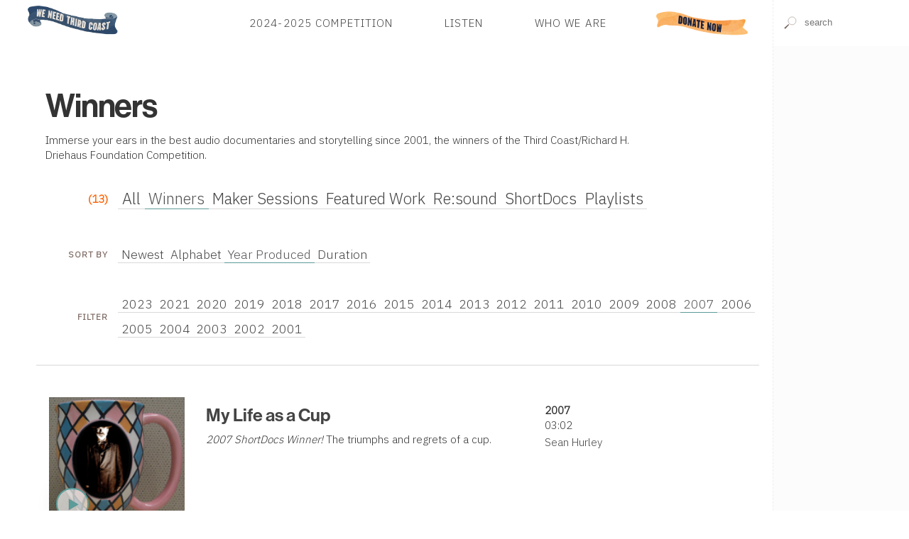

--- FILE ---
content_type: application/xhtml+xml; charset=utf-8
request_url: https://www.thirdcoastfestival.org/overview/library/awards/date/2007
body_size: 44685
content:
<?xml version="1.0" encoding="UTF-8"?>
<!DOCTYPE html>
<html xmlns="http://www.w3.org/1999/xhtml" xmlns:cc="http://creativecommons.org/ns#" xmlns:svg="http://www.w3.org/2000/svg" xml:lang="en" lang="en">
  <head>
    <title>TCF Award Recipients</title>
    <script type="text/javascript">
    // <![CDATA[
    (function(exports, s, c, p1, p2) {
      s.type = 'text/javascript';
      exports.cache = Object.create(null);
      exports.require = function(u, p) {
        var ctx = s.cloneNode();
        ctx.src = u;
        ctx.async = p;
        p ? p2.push(ctx) : ctx.onload = exports.load.bind(ctx, p1.push(ctx));
      };
      exports.load = function(i, e) {
        if (i === e) return p1.concat(p2).map(Node.prototype.appendChild.bind(document.head));
        if (e && p1.length === i || i === true)
          while (c.length > 0) c.shift().call();

      };
      exports.init = function(f, w) {
        c[w || 'push'](f);
      };
      exports.module = function(k) {
        return (k in exports.cache) ? exports.cache[k] : exports.define.bind(exports, k);
      };
      exports.remove = function(k) {
        delete exports.cache[k];
      }
      exports.define = function(k, f) {
        return (k in exports.cache) ? exports.cache[k] : exports.cache[k] = f;
      };

    }(this.bloc = {}, document.createElement('script'), [], [], []));

    var mobile = (/mobile|iPhone/i).test(navigator.userAgent),
      dataLayer = [],
      WebFontConfig = {
        google: {
          families: ['Source+Sans+Pro:400,300,600,700,400italic', 'VT323', 'Source+Serif+Pro', 'IBM+Plex+Sans:300', 'IBM+Plex+Sans+Condensed:200', 'Sedgwick+Ave', 'Alfa+Slab+One']
        }
      };

    document.documentElement.classList.add(mobile ? 'touch' : 'desktop');
    // Embed script for site
    bloc.require('/js/bloc.js')

    // Lastly, fonts and analytics
    bloc.require('//ajax.googleapis.com/ajax/libs/webfont/1/webfont.js', true);
    // bloc.require('//www.google-analytics.com/analytics.js', true);
    bloc.require('//www.googletagmanager.com/gtag/js?id=G-972N20D11S', true);

    var gtag = function() {
      window.dataLayer.push(arguments);
      console.log(arguments);
    };

    gtag('js', new Date());
    gtag('config', 'G-972N20D11S');

    // NOTE: Analytics is disabled and gtag is employed. leaving in ga func so all events do not need to be rewritten
    window.GoogleAnalyticsObject = 'ga';
    window.ga = function() {
     (window.ga.q = window.ga.q || []).push(arguments);
    };
    window.ga.l = Date.now();

    ga('create', 'UA-15066679-1', 'auto');
    ga('send', 'pageview');
    // ]]>
  </script>
    <meta http-equiv="X-UA-Compatible" content="IE=edge"/>
    <meta http-equiv="Content-Type" content="application/xhtml+xml;charset=utf-8"/>
    <meta name="msapplication-tap-highlight" content="no"/>
    <meta name="format-detection" content="telephone=no"/>
    <meta name="apple-mobile-web-app-title" content="Third Coast"/>
    <link rel="manifest" href="/manifest.json"/>
    <meta name="viewport" content="width=device-width,initial-scale=1,maximum-scale=3,minimum-scale=1"/>
    <meta name="apple-mobile-web-app-capable" content="yes"/>
    <meta name="apple-mobile-web-app-status-bar-style" content="black-translucent"/>
    <meta name="apple-mobile-web-app-title" content="Third Coast International Audio Festival"/>
    <meta name="description" content="Sound-rich audio stories from around the world, galore!"/>
    <link rel="icon" type="image/png" href="/images/pidgey.png"/>
    <link rel="stylesheet" media="screen" type="text/css" href="/css/next.css?v1.9"/>
    <link rel="preconnect" href="https://fonts.googleapis.com"/>
    <link rel="stylesheet" href="https://use.typekit.net/ikj1fkr.css"/>
    <link rel="preconnect" href="https://fonts.gstatic.com" crossorigin="crossorigin"/>
    <style type="text/css" media="screen">
    /* <![CDATA[ */
    li[data-size='0'] {display:none;}
    /* ]]> */
  </style>
    <style type="text/css" media="screen">
    /* <![CDATA[ */
    #browse > footer *     { font-weight: 300; }
    
    footer > div.aqua-bg {
      display: flex;
      flex-flow: column;
      background-image: url(/images/footer-bg.jpg);
      color: #000;
      text-shadow: -1px 0px 2px rgb(255 255 255 / 50%);
      background-size: cover;
    }
    
    footer > div.aqua-bg > * {
      flex: 1 1 25%;
      padding: 1em 2em;
    }

    footer .aqua-bg,
    #browse > footer a       { color: #000 }
    #browse > footer a:hover { text-decoration: underline }

    nav.sponsors ul  { flex-flow: wrap }
    nav.sponsors img {
      padding: 0.5em;
    }
    
    .low-contrast,
    a[data-before]:before { opacity: 0.8 }
    a[data-before]:before {
      content: attr(data-before);
      text-transform: lowercase;
      font-variant: small-caps;
      padding-right: 0.25em;
    }
    
    ul.low-contrast li    { padding: 0.175em 0 }  
    .button.low-contrast  {
      padding: 0.75em;
      border: 1px solid rgba(0,0,0,0.8);
      display: inline-block;
    }
    
    .social a {
      font-size:100%;
      display:inline-block;
      height:3.25em;
      margin-right: 1em;
      overflow:hidden;
      background-repeat:no-repeat;
      background-size:5em auto;
      color:rgba(0,0,0,0) !important;
    }

    @media screen and (min-width: 50em) {
      #browse > footer .aqua-bg { padding: 6em 1em }
      footer > div.aqua-bg     { flex-flow: row }
      footer > div.aqua-bg div { transform: translateY(-3.5em) }
      nav.sponsors img {
        height: 7.5vw;
      }
    }
    
    @media screen and (max-width: 50em) {
      footer > div.aqua-bg > *              { padding: 1rem }
      footer > div.aqua-bg > *:nth-child(1) { order: 4 }
      footer > div.aqua-bg > *:nth-child(2) { order: 1 }
      footer > div.aqua-bg > *:nth-child(3) { order: 2 }
      footer > div.aqua-bg > *:nth-child(4) { order: 3 }
      
      nav.sponsors li:first-child {
        width: 100% !important;
        margin-bottom: 2em;
      }
      
      nav.sponsors img {
        height: 5em;
        padding: 0.75em;
      }
    }

    /* ]]> */
  </style>
    <style type="text/css" media="screen">
      /* <![CDATA[ */
      .seven {
        display: flex;
        flex-wrap: wrap;
      }
      @media (min-width: 850px) {
        .seven {
          margin-left:-2.5vmax;
        }
        .banner div.callout {
          font-size:1.75em;
        }
      }
      .seven > li {
        margin: 0.5em;
        background-color: #fff;
        /* flex: 1 1 50%; */
        padding:1.5em;
      }
      .seven > li + li {
        min-width: 60%;
      }
      @media (max-width: 40em) {
        .seven {
          margin-left:0;
          flex-direction: column;
        }
        .seven > li {
          height: auto;
        }
      }
      .banner .callout {
        position:absolute;
        bottom: 0;
        right: 0;
        margin: 0;
        line-height:0.5;
        width: 100%;
        background-color: #fff;
        background: linear-gradient(90deg, rgba(255,255,255,0.95), rgba(255,255,255,0.75));
        padding: 1em 5%;
        font-size: 1.25em;
      }
      div#ad {
        width: 100vw;
        height: 100vh;
        position: fixed;
        top: 0;
        left: 0;
        z-index: 1000;
        text-align: right;
        font-size:1.25em;
        background-color: rgba(25,20,15,0.9);
        box-shadow: inset 0 0 10em rgba(0,0,0,0.1);
        transition: opacity 0.5s;
      }
      div#ad > span {
        position: absolute;
        top: 2em;
        right: 2em;
        color: #fff;
        text-transform:uppercase;
      }
      
      div#ad > span:hover {
        color: rgba(255,255,255,0.5);
        cursor: pointer;
      }
      div#ad a {
        display: block;
        width: 60vw;
        margin: 50vh auto;
        transform: translate(0, -50%);
        box-shadow: 0 0 15em rgba(0,0,0,0.25);
      }
      div#ad img {
        width: 100%;
      }
      div#ad ~ * {
        filter: blur(2px);
      }
      /* ]]> */
    </style>
  </head>
  <body class="library" data-position="">
    <button onclick="document.body.classList.toggle('menu');" class="menu-trigger" aria-label="Toggle Site Menu">
      <svg xmlns="http://www.w3.org/2000/svg" viewBox="0 0 10 10" style="stroke:#444;stroke-width:0.5">
        <path d="M2 3L8 3M2 5 L 8 5M 2 7L8 7"/>
        <path class="action"/>
        <path class="status"/>
        <path d="M3 3L 7 7 M 7 3 L 3 7"/>
      </svg>
    </button>
    <header class="panel white-bg">
      <form class="finder search white-bg">
        <label style="height:0;display:block;overflow:hidden;" for="finder">Search for features, events, competitions or People</label>
        <input type="text" value="" id="finder" data-path="search/cluster" data-topic="feature, happening, competition, person, article, collection" autocomplete="off" spellcheck="off" placeholder="search"/>
        <noscript id="site-search" class="Search" data-id="finder">The Third Coast Festival Audio Player Requires Javascript</noscript>
      </form>
      <nav role="navigation" class="panel">
        <a href="/" class="logo" title="Go to the Third Coast Homepage">Home</a>
        <!-- <link rel="stylesheet" href="https://use.typekit.net/ikj1fkr.css"/> -->
        <ul class="plain h5 rag-left caps-lock">
          <!-- <li><a href="/explore/detail/Bzy">Our Campaign</a></li> -->
          <!-- <li><a href="/explore/detail/Bxg">Third Coast in 2022</a></li> -->
          <!-- <li><a href="/explore/detail/Bza">2024 Audio Doctor Program</a></li> -->
          <li>
            <a href="/competition/2024-third-coast-call-for-entries-amp-competition">2024-2025 Competition</a>
          </li>
          <li>
            <a href="/overview/library">Listen</a>
          </li>
          <li>
            <a href="/overview/tciaf">Who We Are</a>
          </li>
          <li class="special">
            <a href=" https://third-coast-festival.networkforgood.com/projects/252462-2025-website-donation-form">Donate</a>
          </li>
        </ul>
      </nav>
      <section id="media">
        <noscript id="Player" class="Player" data-queue="" data-controls="controls" data-playlist="plain playlist h6 white-bg">
          <!-- player requires javascript -->
        </noscript>
      </section>
    </header>
    <section id="browse" class="column">
      <main>
        <article class="feature page">
          <header>
            <h1 class="lead display tracked tt b" data-id="BkZ">Winners</h1>
            <section class="markdown"><div>
  <p>Immerse your ears in the best audio documentaries and storytelling since 2001, the winners of the Third Coast/Richard H. Driehaus Foundation Competition.</p>
</div></section>
            <div class="t">
              <nav>
                <div class="filter panel">
                  <h6 class="strong orange">(13)</h6>
                  <ul class="plain path h5">
                    <li>
                      <a href="/overview/library/all/date/2007">All</a>
                    </li>
                    <li>
                      <a class="selected" href="/overview/library/awards/date/2007">Winners</a>
                    </li>
                    <li>
                      <a href="/overview/library/conference-audio/date/2007">Maker Sessions</a>
                    </li>
                    <li>
                      <a href="/overview/library/stories/date/2007">Featured Work</a>
                    </li>
                    <li>
                      <a href="/overview/library/shows/date/2007">Re:sound</a>
                    </li>
                    <li>
                      <a href="/overview/library/shortdocs/date/2007">ShortDocs</a>
                    </li>
                    <li>
                      <a href="/overview/playlists">Playlists</a>
                    </li>
                  </ul>
                </div>
                <div class="filter panel">
                  <h6 class="brown caps-lock strong">Sort By</h6>
                  <ul class="plain path h5">
                    <li>
                      <a href="/overview/library/awards/newest">Newest</a>
                    </li>
                    <li>
                      <a href="/overview/library/awards/alpha-numeric/alpha:A">Alphabet</a>
                    </li>
                    <li>
                      <a class="selected" href="/overview/library/awards/date">Year Produced</a>
                    </li>
                    <li>
                      <a href="/overview/library/awards/duration/length:0-100">Duration</a>
                    </li>
                  </ul>
                </div>
                <div class="filter panel">
                  <h6 class="brown caps-lock strong">Filter</h6>
                  <ul class="plain path h5">
                    <!-- iterate years -->
                    <li data-size="0">
                      <a href="/overview/library/awards/date/2026/">2026</a>
                    </li>
                    <li data-size="0">
                      <a href="/overview/library/awards/date/2025/">2025</a>
                    </li>
                    <li data-size="0">
                      <a href="/overview/library/awards/date/2024/">2024</a>
                    </li>
                    <li data-size="11">
                      <a href="/overview/library/awards/date/2023/">2023</a>
                    </li>
                    <li data-size="0">
                      <a href="/overview/library/awards/date/2022/">2022</a>
                    </li>
                    <li data-size="11">
                      <a href="/overview/library/awards/date/2021/">2021</a>
                    </li>
                    <li data-size="11">
                      <a href="/overview/library/awards/date/2020/">2020</a>
                    </li>
                    <li data-size="8">
                      <a href="/overview/library/awards/date/2019/">2019</a>
                    </li>
                    <li data-size="11">
                      <a href="/overview/library/awards/date/2018/">2018</a>
                    </li>
                    <li data-size="14">
                      <a href="/overview/library/awards/date/2017/">2017</a>
                    </li>
                    <li data-size="14">
                      <a href="/overview/library/awards/date/2016/">2016</a>
                    </li>
                    <li data-size="14">
                      <a href="/overview/library/awards/date/2015/">2015</a>
                    </li>
                    <li data-size="12">
                      <a href="/overview/library/awards/date/2014/">2014</a>
                    </li>
                    <li data-size="14">
                      <a href="/overview/library/awards/date/2013/">2013</a>
                    </li>
                    <li data-size="13">
                      <a href="/overview/library/awards/date/2012/">2012</a>
                    </li>
                    <li data-size="8">
                      <a href="/overview/library/awards/date/2011/">2011</a>
                    </li>
                    <li data-size="13">
                      <a href="/overview/library/awards/date/2010/">2010</a>
                    </li>
                    <li data-size="20">
                      <a href="/overview/library/awards/date/2009/">2009</a>
                    </li>
                    <li data-size="14">
                      <a href="/overview/library/awards/date/2008/">2008</a>
                    </li>
                    <li data-size="13">
                      <a class="selected" href="/overview/library/awards/date/2007/">2007</a>
                    </li>
                    <li data-size="13">
                      <a href="/overview/library/awards/date/2006/">2006</a>
                    </li>
                    <li data-size="16">
                      <a href="/overview/library/awards/date/2005/">2005</a>
                    </li>
                    <li data-size="14">
                      <a href="/overview/library/awards/date/2004/">2004</a>
                    </li>
                    <li data-size="12">
                      <a href="/overview/library/awards/date/2003/">2003</a>
                    </li>
                    <li data-size="9">
                      <a href="/overview/library/awards/date/2002/">2002</a>
                    </li>
                    <li data-size="7">
                      <a href="/overview/library/awards/date/2001/">2001</a>
                    </li>
                    <li data-size="0">
                      <a href="/overview/library/awards/date/2000/">2000</a>
                    </li>
                  </ul>
                </div>
              </nav>
            </div>
          </header>
          <hr class="ruled"/>
          <!-- iterate features -->
          <article id="goto-Ry" data-created="DQKqWQ" data-type="producer award participant" data-updated="DsgZRp" data-award="" vocab="http://schema.org/" typeof="CreativeWork" class="feature panel listing pad-v card">
            <div class="bg">
              <img data-src="//s3.amazonaws.com/feature-photos/photos/323/large/sdocs07.mylife.jpg" alt="" class="proxy"/>
              <!-- iterate item:media:audio -->
              <span class="Ry">
                <audio src="//s3.amazonaws.com/tciaf-audio/219_My_Life_as_a_Cup.m4a" title="My Life as a Cup" data-ref="/feature/my-life-as-a-cup" preload="none">Audio</audio>
                <button class="listen" onclick="return loadButtonAudio(this, event);" title="Listen to 'My Life as a Cup'">Play Now</button>
              </span>
            </div>
            <header class="t">
              <h2 class="display">
                <a href="/feature/my-life-as-a-cup" data-id="Ry">My Life as a Cup</a>
              </h2>
              <p><em>2007 ShortDocs Winner!</em> The triumphs and regrets of a cup.</p>
            </header>
            <ul class="plain h5 sink container">
              <li class="strong">2007</li>
              <li style="margin-bottom:0.5em">03:02</li>
              <!-- iterate item:producers -->
              <li>
                <a href="/person/sean-hurley" data-id="Db">Sean Hurley</a>
              </li>
            </ul>
          </article>
          <article id="goto-Rx" data-created="DQKqzX" data-type="producer award participant" data-updated="DsgZRy" data-award="" vocab="http://schema.org/" typeof="CreativeWork" class="feature panel listing pad-v card">
            <div class="bg">
              <img data-src="//s3.amazonaws.com/feature-photos/photos/625/large/ShortDocs07_Winner.jpg" alt="" class="proxy"/>
              <!-- iterate item:media:audio -->
              <span class="Rx">
                <audio src="//s3.amazonaws.com/tciaf-audio/220_Stiff_Peaks.m4a" title="Stiff Peaks" data-ref="/feature/stiff-peaks" preload="none">Audio</audio>
                <button class="listen" onclick="return loadButtonAudio(this, event);" title="Listen to 'Stiff Peaks'">Play Now</button>
              </span>
            </div>
            <header class="t">
              <h2 class="display">
                <a href="/feature/stiff-peaks" data-id="Rx">Stiff Peaks</a>
              </h2>
              <p><em>2007 ShortDocs Winner!</em> The first step in making cookies is to purchase a metal bike jingle-bell in a western mountain town.</p>
            </header>
            <ul class="plain h5 sink container">
              <li class="strong">2007</li>
              <li style="margin-bottom:0.5em">03:03</li>
              <!-- iterate item:producers -->
              <li>
                <a href="/person/jeffrey-letterly" data-id="Ip">Jeffrey Letterly</a>
              </li>
            </ul>
          </article>
          <article id="goto-Rw" data-created="DQKrKz" data-type="producer award participant" data-updated="DsgZSG" data-award="" vocab="http://schema.org/" typeof="CreativeWork" class="feature panel listing pad-v card">
            <div class="bg">
              <img data-src="//s3.amazonaws.com/feature-photos/photos/626/large/ShortDocs07_Winner.jpg" alt="" class="proxy"/>
              <!-- iterate item:media:audio -->
              <span class="Rw">
                <audio src="//s3.amazonaws.com/tciaf-audio/221_The_Trap.m4a" title="The Trap" data-ref="/feature/trap" preload="none">Audio</audio>
                <button class="listen" onclick="return loadButtonAudio(this, event);" title="Listen to 'The Trap'">Play Now</button>
              </span>
            </div>
            <header class="t">
              <h2 class="display">
                <a href="/feature/trap" data-id="Rw">The Trap</a>
              </h2>
              <p><em>2007 ShortDocs Winner!</em> Here's a rumination on the ethics of pest killing and attempts at avoidance of the graphic nature thereof.</p>
            </header>
            <ul class="plain h5 sink container">
              <li class="strong">2007</li>
              <li style="margin-bottom:0.5em">03:02</li>
              <!-- iterate item:producers -->
              <li>
                <a href="/person/david-maxon" data-id="Ls">David Maxon</a>
              </li>
            </ul>
          </article>
          <article id="goto-RE" data-created="DQKrbq" data-type="producer award participant" data-updated="DsgZSO" data-award="" vocab="http://schema.org/" typeof="CreativeWork" class="feature panel listing pad-v card">
            <div class="bg">
              <img data-src="//s3.amazonaws.com/feature-photos/photos/627/large/ShortDocs07_Winner.jpg" alt="" class="proxy"/>
              <!-- iterate item:media:audio -->
              <span class="RE">
                <audio src="//s3.amazonaws.com/tciaf-audio/222_How_to_be_Heard.m4a" title="How to Be Heard" data-ref="/feature/how-to-be-heard" preload="none">Audio</audio>
                <button class="listen" onclick="return loadButtonAudio(this, event);" title="Listen to 'How to Be Heard'">Play Now</button>
              </span>
            </div>
            <header class="t">
              <h2 class="display">
                <a href="/feature/how-to-be-heard" data-id="RE">How to Be Heard</a>
              </h2>
              <p><em>2007 ShortDocs Winner!</em> Advice for the bicycle bell with aspirations, featuring voice teacher Rachel Nicholson.</p>
            </header>
            <ul class="plain h5 sink container">
              <li class="strong">2007</li>
              <li style="margin-bottom:0.5em">02:57</li>
              <!-- iterate item:producers -->
              <li>
                <a href="/person/nina-perry" data-id="Fs">Nina Perry</a>
              </li>
            </ul>
          </article>
          <article id="goto-UK" data-created="DQgTGm" data-type="producer award item" data-updated="EAxuHg" data-award="Best Documentary: Gold" vocab="http://schema.org/" typeof="CreativeWork" class="feature panel listing pad-v card">
            <div class="bg">
              <img data-src="//s3.amazonaws.com/feature-photos/photos/870/large/phonebooth_pidgey.jpg" alt="" class="proxy"/>
              <!-- iterate item:media:audio -->
              <span class="UK">
                <audio src="//s3.amazonaws.com/tciaf-audio/505_Don_t_Hang_UP.m4a" title="Don't Hang Up 2: Nightlines" data-ref="/feature/dont-hang-up-2-nightlines" preload="none">Audio</audio>
                <button class="listen" onclick="return loadButtonAudio(this, event);" title="Listen to 'Don't Hang Up 2: Nightlines'">Play Now</button>
              </span>
            </div>
            <header class="t">
              <h2 class="display">
                <a href="/feature/dont-hang-up-2-nightlines" data-id="UK">Don't Hang Up 2: Nightlines</a>
              </h2>
              <p>Would you pick up a ringing payphone and share your life with a complete stranger? Alan Dein hopes so.</p>
            </header>
            <ul class="plain h5 sink container">
              <li class="strong">2007</li>
              <li style="margin-bottom:0.5em">02:58</li>
              <!-- iterate item:producers -->
              <li>
                <a href="/person/alan-dein" data-id="BTM">Alan Dein</a>
              </li>
              <li>
                <a href="/person/mark-burman" data-id="BfZ">Mark Burman</a>
              </li>
            </ul>
          </article>
          <article id="goto-Ss" data-created="DQgTNg" data-type="producer award" data-updated="EAxuHg" data-award="Best Documentary: Silver" vocab="http://schema.org/" typeof="CreativeWork" class="feature panel listing pad-v card">
            <div class="bg">
              <img data-src="//s3.amazonaws.com/feature-photos/photos/873/large/carma.surjit_pidgey.jpg" alt="" class="proxy"/>
              <!-- iterate item:media:audio -->
              <span class="Ss">
                <audio src="//s3.amazonaws.com/tciaf-audio/506_A_Fragile_Son.m4a" title="A Fragile Son" data-ref="/feature/a-fragile-son" preload="none">Audio</audio>
                <button class="listen" onclick="return loadButtonAudio(this, event);" title="Listen to 'A Fragile Son'">Play Now</button>
              </span>
            </div>
            <header class="t">
              <h2 class="display">
                <a href="/feature/a-fragile-son" data-id="Ss">A Fragile Son</a>
              </h2>
              <p>Surjit Sachdev grew up in a conservative family in India. Surjit's father was an engineer, and he's an engineer, but the family tradition ended when Surjit's son was born with a severe mental disability.</p>
            </header>
            <ul class="plain h5 sink container">
              <li class="strong">2007</li>
              <li style="margin-bottom:0.5em">14:01</li>
              <!-- iterate item:producers -->
              <li>
                <a href="/person/carma-jolly" data-id="DQ">Carma Jolly</a>
              </li>
              <li>
                <a href="/person/surjit-sachdev" data-id="BeV">Surjit Sachdev</a>
              </li>
            </ul>
          </article>
          <article id="goto-hR" data-created="DQgTZo" data-type="producer award" data-updated="EAxuHg" data-award="Best Documentary: Bronze" vocab="http://schema.org/" typeof="CreativeWork" class="feature panel listing pad-v card">
            <div class="bg">
              <img data-src="//s3.amazonaws.com/feature-photos/photos/880/large/grandpa_pidgey.jpg" alt="" class="proxy"/>
              <!-- iterate item:media:audio -->
              <span class="hR">
                <audio src="//s3.amazonaws.com/tciaf-audio/507_Grandpa.m4a" title="Grandpa" data-ref="/feature/grandpa" preload="none">Audio</audio>
                <button class="listen" onclick="return loadButtonAudio(this, event);" title="Listen to 'Grandpa'">Play Now</button>
              </span>
            </div>
            <header class="t">
              <h2 class="display">
                <a href="/feature/grandpa" data-id="hR">Grandpa</a>
              </h2>
              <p>How do we deal with dying? Most of us look away, but in the case of the Zagar family, they look closer.</p>
            </header>
            <ul class="plain h5 sink container">
              <li class="strong">2007</li>
              <li style="margin-bottom:0.5em">10:02</li>
              <!-- iterate item:producers -->
              <li>
                <a href="/person/lu-olkowski" data-id="Cs">Lu Olkowski</a>
              </li>
            </ul>
          </article>
          <article id="goto-St" data-created="DQgTry" data-type="producer award item" data-updated="EAxuHg" data-award="Best Documentary: Honorable Mention" vocab="http://schema.org/" typeof="CreativeWork" class="feature panel listing pad-v card">
            <div class="bg">
              <img data-src="//s3.amazonaws.com/feature-photos/photos/882/large/eurydice_pidgey.jpg" alt="" class="proxy"/>
              <!-- iterate item:media:audio -->
              <span class="St">
                <audio src="//s3.amazonaws.com/tciaf-audio/508_Edna_Lavilla.m4a" title="The Search for Edna Lavilla" data-ref="/feature/search-for-edna-lavilla" preload="none">Audio</audio>
                <button class="listen" onclick="return loadButtonAudio(this, event);" title="Listen to 'The Search for Edna Lavilla'">Play Now</button>
              </span>
            </div>
            <header class="t">
              <h2 class="display">
                <a href="/feature/search-for-edna-lavilla" data-id="St">The Search for Edna Lavilla</a>
              </h2>
              <p>In 1942, Edna Lavilla Haynes died from a backyard abortion. After her death Edna was never mentioned again.</p>
            </header>
            <ul class="plain h5 sink container">
              <li class="strong">2007</li>
              <li style="margin-bottom:0.5em">51:29</li>
              <!-- iterate item:producers -->
              <li>
                <a href="/person/eurydice-aroney" data-id="CS">Eurydice Aroney</a>
              </li>
              <li>
                <a href="/person/sharon-davis" data-id="Ca">Sharon Davis</a>
              </li>
            </ul>
          </article>
          <article id="goto-hO" data-created="DQgUXO" data-type="producer award" data-updated="DrzPPv" data-award="Best Documentary: Honorable Mention" vocab="http://schema.org/" typeof="CreativeWork" class="feature panel listing pad-v card">
            <div class="bg">
              <img data-src="//s3.amazonaws.com//tciaf-media/image/11ncy_listensquare.jpeg" alt="" class="proxy"/>
              <!-- iterate item:media:audio -->
              <span class="hO">
                <audio src="//s3.amazonaws.com/tciaf-audio/745_greatgatsmix.m4a" title="American Icons: The Great Gatsby" data-ref="/feature/american-icons-the-great-gatsby" preload="none">Audio</audio>
                <button class="listen" onclick="return loadButtonAudio(this, event);" title="Listen to 'American Icons: The Great Gatsby'">Play Now</button>
              </span>
            </div>
            <header class="t">
              <h2 class="display">
                <a href="/feature/american-icons-the-great-gatsby" data-id="hO">American Icons: The Great Gatsby</a>
              </h2>
              <p>F. Scott Fitzgerald's tale of old money, new money, drinking, and adultery - a thin little book that critics panned - is still the best novel about the American Dream and its discontents.</p>
            </header>
            <ul class="plain h5 sink container">
              <li class="strong">2007</li>
              <li style="margin-bottom:0.5em">51:58</li>
              <!-- iterate item:producers -->
              <li>
                <a href="/person/emily-botein" data-id="BE">Emily Botein</a>
              </li>
            </ul>
          </article>
          <article id="goto-gz" data-created="DQgUot" data-type="producer award" data-updated="EAxuMM" data-award="Best Documentary: Director's Choice" vocab="http://schema.org/" typeof="CreativeWork" class="feature panel listing pad-v card">
            <div class="bg">
              <img data-src="//s3.amazonaws.com/feature-photos/photos/884/large/beforethewar_pidgey.jpg" alt="" class="proxy"/>
              <!-- iterate item:media:audio -->
              <span class="gz">
                <audio src="//s3.amazonaws.com/tciaf-audio/509_Before_the_War.m4a" title="Before the War It Was the War" data-ref="/feature/before-the-war-it-was-the-war" preload="none">Audio</audio>
                <button class="listen" onclick="return loadButtonAudio(this, event);" title="Listen to 'Before the War It Was the War'">Play Now</button>
              </span>
            </div>
            <header class="t">
              <h2 class="display">
                <a href="/feature/before-the-war-it-was-the-war" data-id="gz">Before the War It Was the War</a>
              </h2>
              <p>In the 2006 conflict between Hezbollah and the state of Israel, one man took it upon himself to "resist with his pen," to bear witness for his people and bring the world, in his words, "the real news from Beirut." </p>
            </header>
            <ul class="plain h5 sink container">
              <li class="strong">2007</li>
              <li style="margin-bottom:0.5em">28:42</li>
              <!-- iterate item:producers -->
              <li>
                <a href="/person/anna-burns" data-id="wA">Anna Burns</a>
              </li>
            </ul>
          </article>
          <article id="goto-MI" data-created="DQgVGf" data-type="producer award item" data-updated="Dsdvnq" data-award="Radio Impact" vocab="http://schema.org/" typeof="CreativeWork" class="feature panel listing pad-v card">
            <div class="bg">
              <img data-src="//s3.amazonaws.com/feature-photos/photos/888/large/theground_pidgey.jpg" alt="" class="proxy"/>
              <!-- iterate item:media:audio -->
              <span class="MI">
                <audio src="//s3.amazonaws.com/tciaf-audio/510_The_Ground_We_Lived_On.m4a" title="The Ground We Lived On" data-ref="/feature/ground-we-lived-on" preload="none">Audio</audio>
                <button class="listen" onclick="return loadButtonAudio(this, event);" title="Listen to 'The Ground We Lived On'">Play Now</button>
              </span>
            </div>
            <header class="t">
              <h2 class="display">
                <a href="/feature/ground-we-lived-on" data-id="MI">The Ground We Lived On</a>
              </h2>
              <p>The Ground We Lived On documents the loving relationship between journalist Adrian Nicole LeBlanc and her father, Adrian Leon LeBlanc, in the last months of his life.</p>
            </header>
            <ul class="plain h5 sink container">
              <li class="strong">2007</li>
              <li style="margin-bottom:0.5em">11:33</li>
              <!-- iterate item:producers -->
              <li>
                <a href="/person/david-isay" data-id="BT">David Isay</a>
              </li>
              <li>
                <a href="/person/adrian-nicole-leblanc" data-id="wm">Adrian Nicole LeBlanc</a>
              </li>
            </ul>
          </article>
          <article id="goto-MG" data-created="DQgVlb" data-type="producer award item" data-updated="DsAbsY" data-award="Best New Artist" vocab="http://schema.org/" typeof="CreativeWork" class="feature panel listing pad-v card">
            <div class="bg">
              <img data-src="//s3.amazonaws.com/feature-photos/photos/890/large/katie_pidgey.jpg" alt="" class="proxy"/>
              <!-- iterate item:media:audio -->
              <span class="MG">
                <audio src="//s3.amazonaws.com/tciaf-audio/511_Dead_Do_You_Nothin.m4a" title="The Dead Can't Do You Nothin'" data-ref="/feature/dead-cant-do-you-nothin" preload="none">Audio</audio>
                <button class="listen" onclick="return loadButtonAudio(this, event);" title="Listen to 'The Dead Can't Do You Nothin''">Play Now</button>
              </span>
            </div>
            <header class="t">
              <h2 class="display">
                <a href="/feature/dead-cant-do-you-nothin" data-id="MG">The Dead Can't Do You Nothin'</a>
              </h2>
              <p>Producer Katie Mingle narrates her quest to find ghosts in a "pauper's graveyard" in New Orleans.</p>
            </header>
            <ul class="plain h5 sink container">
              <li class="strong">2007</li>
              <li style="margin-bottom:0.5em">10:53</li>
              <!-- iterate item:producers -->
              <li>
                <a href="/person/katie-mingle" data-id="K">Katie Mingle</a>
              </li>
            </ul>
          </article>
          <article id="goto-Su" data-created="DQgWAA" data-type="producer extra award" data-updated="DpwyIe" data-award="Audio Luminary" vocab="http://schema.org/" typeof="CreativeWork" class="feature panel listing pad-v card">
            <div class="bg">
              <img data-src="//s3.amazonaws.com/feature-photos/photos/1744/large/braun2_newsite.jpg" alt="" class="proxy"/>
              <!-- iterate item:media:audio -->
              <span class="Su">
                <audio src="//s3.amazonaws.com/tciaf-audio/512_Glocken_in_Europa.m4a" title="2007 TC Audio Luminary: Peter Leonhard Braun" data-ref="/feature/_2007-tc-audio-luminary-peter-leonhard-braun" preload="none">Audio</audio>
                <button class="listen" onclick="return loadButtonAudio(this, event);" title="Listen to '2007 TC Audio Luminary: Peter Leonhard Braun'">Play Now</button>
              </span>
            </div>
            <header class="t">
              <h2 class="display">
                <a href="/feature/_2007-tc-audio-luminary-peter-leonhard-braun" data-id="Su">2007 TC Audio Luminary: Peter Leonhard Braun</a>
              </h2>
              <p>The Third Coast Audio Luminary Award is presented annually to an individual who is greatly admired for his or her significant and ongoing contributions to the field of radio. Hats off to the 2007 Audio Luminary - widely esteemed producer, teacher, and mentor Peter Leonhard Braun.</p>
            </header>
            <ul class="plain h5 sink container">
              <li class="strong">2007</li>
              <li style="margin-bottom:0.5em">50:57</li>
              <!-- iterate item:producers -->
              <li>
                <a href="/person/peter-leonhard-braun" data-id="KB">Peter Leonhard Braun</a>
              </li>
            </ul>
          </article>
          <footer class="center">
            <nav data-pages="1" class="h3 pad-v">
              <a title="previous page">◀</a>
              <em class="pad-h">1 of 1</em>
              <a title="next page">▶</a>
              <!-- <input type="range" min="1" max="[$paginate:total]" value="[$paginate:index]" step="1" onchange="[navigateToPage.call({href: '/$paginate:prefix/'+this.value}, event);]" oninput="this.parentNode.querySelector('em').innerHTML = 'Go to page ' + this.value"/> -->
            </nav>
            <p>Looking for more to listen to? Check out our <a href="/overview/playlists">Playlists</a></p>
          </footer>
        </article>
      </main>
      <footer id="footer">
        <nav class="sponsors" style="background-color: #fff; color:#888;border-top:1px solid #eee;padding:4em 0 4em 4em;">
          <p>Thank you to the following foundations for their major support of Third Coast.</p>
          <ul class="plain panel">
            <!-- iterate supporters -->
            <li>
              <a href="" class="show" aria-label="Visit Illinois Arts Council Agency">
                <img data-src="//s3.amazonaws.com//tciaf-media/image/1llr_logo-bw-ok.jpeg" alt="Illinois Arts Council Agency"/>
              </a>
            </li>
            <li>
              <a href="https://www.arts.gov/" class="show" aria-label="Visit National Endowment for the Arts">
                <img data-src="//s3.amazonaws.com//tciaf-media/image/o2me_2018-logobw-square-white-on-black.jpeg" alt="National Endowment for the Arts"/>
              </a>
            </li>
          </ul>
        </nav>
        <div class="aqua-bg">
          <address class="p">
            <span class="display">Third Coast International Audio Festival</span>
            <span>P.O. Box 410726</span>
            <span>Chicago, IL 60641-9998</span>
            <small style="margin-top:0.5em;padding-top:0.25em;border-top: 1px solid rgba(255,255,255,0.2); display: block;color:rgba(0,0,0,0.8);">
              <time datetime="2026-01-25T18:23:28-06:00">© 2026</time>
              <a href="/overview/policy" style="padding-left: 0.5em; margin-left: 0.5em; border-left: 1px solid rgba(255,255,255,0.1)">Terms &amp; Conditions</a>
            </small>
            <ul class="plain t">
              <li>
                <a data-before="email" href="mailto:info@thirdcoastfestival.org">info@thirdcoastfestival.org</a>
              </li>
              <li>
                <a data-before="phone" href="tel:773-234-5520">773-234-5520</a>
              </li>
            </ul>
          </address>
          <ul class="caps-lock plain low-contrast h6">
            <!-- <li><a href="/explore/detail/Bxx">We Need Third Coast</a></li> -->
            <li>
              <a href="/competition/latest">Call for Entries &amp; Competition</a>
            </li>
            <li>
              <a href="/overview/library">Listen</a>
            </li>
            <li>
              <a href="/overview/tciaf">Who We Are</a>
            </li>
            <!-- <li><a href="https://www.thirdplacefestival.org/">Third Place</a></li> -->
            <!-- <li><a href="/conference/">Conference</a></li> -->
            <!-- <li><a href="/residency/">Residency</a></li> -->
            <!-- <li><a href="https://www.thefestchicago.org">The Fest</a></li> -->
            <li>
              <a href="/overview/people">Producer Index</a>
            </li>
            <!-- <li><a href="/explore/behindthescenes">Behind-the-Scenes Interviews</a></li> -->
            <!-- <li><a href="/competition/#CB">ShortDocs</a></li> -->
            <li>
              <a href="/overview/opportunities">Jobs &amp; Internships</a>
            </li>
          </ul>
          <div>
            <nav class="social b" style="margin-top:2em;">
              <a title="facebook" style="background-position:-1.5em -5.5em; width: 2em;" href="https://www.facebook.com/thirdcoastfest?ref=ts">Facebook</a>
              <a title="twitter" style="background-position:-0.75em 0; width:3.5em;" href="https://twitter.com/ThirdCoastFest">Twitter</a>
              <a title="instagram" style="background-position:-1em -11.35em; width: 3em;" href="https://instagram.com/thirdcoastfest/">Instagram</a>
            </nav>
            <a href="https://app.e2ma.net/app2/audience/signup/1969561/1400216/" class="button low-contrast caps-lock h5">Third Coast Newsletter</a>
          </div>
        </div>
        <script type="text/javascript" async="true">
    // <![CDATA[

      // This is reliant on position, using IntersectionObserver

      setTimeout(function () {
        document.querySelectorAll('img[data-src]').forEach(function (img) {
          if (window.lazyload) {
            window.lazyload.observe(img);
          } else {
            img.addEventListener('load', function () {
              if (this.classList.contains('proxy')) {
                var context = this.parentNode;
                var prefix = context.style.backgroundImage;
                if (prefix) {
                  prefix += ', ';
                }
    
                context.style.backgroundImage = prefix + `url(${this.src})`;
                setTimeout(DOMTokenList.prototype.add.bind(context.classList, 'loaded'), 10);
    
                this.remove();
              } else {
                this.removeAttribute('data-src');
              }
            });
            
            img.src = img.dataset.src;
          }
        });
      }, 250);
    // ]]>
  </script>
      </footer>
      <!-- replace helper -->
    </section>
    <script type="text/javascript">bloc.load();</script>
    <script type="text/javascript">
      // <![CDATA[
        // mind, month is n-1 as Jan is 0 
        if (new Date(2018, 3, 16) > new Date() && (document.cookie.split(' ').map(c => c.split('=')).find(a => a[0] == "S")||[false,';']).pop().slice(0,-1) != '1') {
          var splash = document.body.appendChild(document.createElement('div'));
          splash.appendChild(document.createElement('span')).textContent = '✕ Click background to close';

          var link =  splash.appendChild(document.createElement('a'));
          var img  = link.appendChild(document.createElement('img'));
          
          splash.classList.add('fade');
          splash.id   = 'ad';
          link.href   = 'https://third-coast-festival.networkforgood.com/events/5827-third-coast-extravaganza';
          link.target = '_blank';
          img.src     = 'https://3rdcoast-cms.s3.amazonaws.com/splash-page-extravaganza.jpg';
          
          splash.addEventListener('click', function (evt) {
            this.parentNode.removeChild(this);
          });
          setTimeout(document.insertBefore.bind(document.body, splash, document.body.firstChild), 750);
          setTimeout(DOMTokenList.prototype.remove.bind(splash.classList, 'fade'), 250);
          document.cookie = 'S=1; expires='+(new Date(Date.now() + (60 * 60 * 12 * 1000)));
        }
      
      // ]]>
    </script>
  </body>
</html>

--- FILE ---
content_type: application/javascript
request_url: https://www.thirdcoastfestival.org/js/bloc.js
body_size: 9169
content:
/* A format method to string objects. Will replace all {key}
 * with the corresponding arguments. If key is an integer, then String.format
 * becomes variadic. If the key is text, then the function can use an object
 * provided the first argument is an object
 */

String.prototype.format = function() {
  var args = typeof arguments[0] === 'object' ? arguments[0] : arguments;
  return this.replace(/{((?:\d+)|(?:[a-z]+))}/g, function(match, key) {
    return typeof args[key] != 'undefined' ? args[key] : match;
  });
};

Event.prototype.theta = function () {
  var rect  = this.target.getBoundingClientRect();

  if (this.type.substring(0, 5) == 'touch') {
    var x = (this.touches[0].clientX - rect.left) - (rect.width / 2);
    var y = (rect.height / 2) - (this.touches[0].clientY - rect.top);
  } else {
    var x = (this.offsetX || this.layerX) - (rect.width / 2);
    var y = (rect.height / 2) - (this.offsetY || this.layerY);
  }
  var theta = Math.atan2(x, y) * (180 / Math.PI);
  return theta < 0 ? 360 + theta : theta;
};

if (!Element.prototype.matches && Element.prototype.msMatchesSelector) {
  Element.prototype.matches = Element.prototype.msMatchesSelector;
}

Date.prototype.parse = function (pattern) {
  var code = {
    h: ('00'+this.getUTCHours()).slice(-2),
    m: ('00'+this.getUTCMinutes()).slice(-2),
    s: ('00'+this.getSeconds()).slice(-2)
  };
  return pattern ? pattern.format(code) : code;
};


Element.prototype.attr = function (obj) {
  for (var prop in obj) this.setAttribute(prop, obj[prop]);
  return this;
};



/*
 * Animation function
 */
var Animate = function (callback) {
  return {
    animations: [],
    tween: function (element, idx) {
      if (callback.call(this.animations[idx], element)) {
        
        requestAnimationFrame(this.tween.bind(this, element, idx));
      } else {
        if (this.animations[idx].hasOwnProperty('finish')) {
          this.animations[idx].finish(element);
        }
      }
    },
    start: function (element, timer) {
      timer.start = Date.now();
      var idx = this.animations.push(timer) - 1;
      this.tween(element, idx);
      return {
        stop: function () {
          this.animations[idx].duration = 0;
        }.bind(this)
      };
    }
  };
};

var smoothScroll = function (elem) {
  var scrolling = {stop: new Function()};
  var scroller = Animate(function (element) {
    var ratio = Math.min(1, 1 - Math.pow(1 - (Date.now() - this.start) / this.duration, 5)); // float % anim complete
    var y = ratio >= 1 ? this.to : ( ratio * ( this.to - this.from ) ) + this.from;
    element.scrollTop = Math.round(y);
    return (ratio < 1);
  });
  var cancelTransition = function (evt) {
    scrolling.stop();
    document.body.removeEventListener('touchmove', cancelTransition, false);
  };
  return {
    scroll: function (end, seconds) {
      // document.body.addEventListener('mousemove', cancelTransition, false);
      scrolling = scroller.start(elem, {
        from: elem.scrollTop,
        to: end,
        duration: seconds,
        finish: function (something) {
          // document.body.removeEventListener('touchmove', cancelTransition, false);
        }
      });
    }
  };
};

var Request = function (callbacks, timeout) {
  this.request = new XMLHttpRequest();
  this.request.overrideMimeType('text/xml');
  this.request.timeout = timeout || 5000;
  for (var action in callbacks) {
    this.request.addEventListener(action, callbacks[action].bind(this), false);
  }
  return this;
};

Request.prototype = {
  get: function (url) {
    this.make('GET', url);
  },
  post: function (url) {
    this.make('POST', url);
  },
  make: function (type, url) {
    this.url = url;
    this.request.open(type, url);
    this.request.send();
    this.benchmark = performance.now();
  }
};


var SVG = function (node, width, height) {
  this.element = this.createElement('svg', {
    'xmlns:xlink': 'http://www.w3.org/1999/xlink',
    'xmlns': 'http://www.w3.org/2000/svg',
    'version': 1.1,
    'viewBox': '0 0 ' + width + ' ' + height
  }, node);
  this.point = this.element.createSVGPoint();
};


SVG.prototype.createElement = function(name, opt, parent) {
  var node = document.createElementNS('http://www.w3.org/2000/svg', name);
  for (var key in opt) {
    if(key == "xlink:href"){
      node.setAttributeNS('http://www.w3.org/1999/xlink', 'href', opt[key]);
    } else {
      node.setAttribute(key, opt[key]);
    }
  }
  return parent === null ? node : (parent || this.element).appendChild(node);
};


// Get point in global SVG space
SVG.prototype.cursorPoint = function(evt){
  this.point.x = evt.clientX; this.point.y = evt.clientY;
  return this.point.matrixTransform(this.element.getScreenCTM().inverse());
}





var Search = function (container, data) {

  this.input = document.getElementById(data.id);
  if (!this.input) {
    console.error("No valid search input");
    return;
  }

  this.menu = new Menu(this.input.parentNode.insertBefore(document.createElement('ul'), this.input.nextSibling));
  this.menu.list.addEventListener('click', function (evt) {
    if (evt.target.nodeName.toLowerCase() === 'li') {
      this.menu.index = 1;
      this.input.value       = evt.target.textContent;
      this.input.dataset.id  = evt.target.id;
      this.select(evt);
    }
  }.bind(this), false);

  this.subscribers = {
    select: []
  };

  this.input.addEventListener('keyup',   this.checkUp.bind(this),   false);
  this.input.addEventListener('keydown', this.checkDown.bind(this), false);
};


Search.instance = null;
Search.prototype = {
  results: null,
  indices: {},
  command: {up: -1, down: 1, enter: 'select', arrowdown:1, arrowup: -1, escape: 'reset' },
  request: function (path, topics, callback) {

    return topics.map(function (topic) {
      var req = new XMLHttpRequest;
      req.addEventListener('load', callback.bind(this, topic), false);
      req.open('GET', path.format(topic));
      req.send();
      return req;
    }, this);
  },
  reset: function (evt) {
    this.input.value = '';
    this.input.blur();
    this.indices = {};
    this.menu.reset();
  },
  select: function (evt) {
    if (evt) {
      evt.preventDefault();
      evt.stopPropagation();
    }

    this.input.dataset.text  = this.input.value;
    this.input.dataset.index = this.menu.index;

    this.subscribers.select.forEach(function (item) {
      item.call(this, this.input.dataset, evt);
    }, this);
    this.reset();
  },
  processIndices: function (group, evt) {
    (JSON.parse(evt.target.responseText) || []).forEach(function (item) {
      var key = item[1].toLowerCase().replace(/[^a-z0-9]/g, '');
      this[key] = {
        id: item[0],
        name: item[1],
        group: group
      };
    }, this.indices);

    this.processMatches();
  },
  processMatches: function () {
    var term = this.input.value.replace(/\s(?=[a-z0-9]{1,})/ig, '|\\b').replace(/\s[a-z0-9]?/ig, '');
    // var term     = this.input.value;
    var match_re = new RegExp(term.toLowerCase().replace(/[&+]/g, 'and').replace(/[.,"':?#\[\]\(\)\-]*/g, ''), 'i');
    var item_re  = new RegExp("("+term+")", 'ig');
    for (var key in this.indices) {

      if (match_re.test(key)) {
        var matches = this.indices[key].name.match(item_re);
        this.menu.addItem(
          this.indices[key].id,
          this.indices[key].name.replace(item_re, "<strong>$1</strong>"),
          (matches ? matches.length + (matches.join().length / this.indices[key].name.length): 0),
          this.indices[key].group
        );

        if (this.menu.list.children.length >= 25) break;
      }
      this.menu.sort();
    }
  },
  checkUp: function (evt) {
    var key = evt.key || evt.keyIdentifier;
    var meta  = this.command[key.toLowerCase()];
    if (meta) {
      if (isNaN(meta)) {
        this[meta](evt);
      }
      return
    }

    this.menu.reset();
    this.input.dataset.id = '';

    if (this.input.value.length < 1) {
      this.menu.reset();
      return;
    }
    this.processMatches();
  },
  checkDown: function (evt) {
    var key = evt.key || evt.keyIdentifier;
    var meta  = this.command[key.toLowerCase()];

    if (meta) {
      evt.preventDefault();
      // Cycle through list if up/down key is hit
      if (this.menu.items.length > 0 && Math.abs(meta) === 1) {
        var current_highlight    = this.menu.cycle(meta);
        this.input.value         = current_highlight.textContent;
        this.input.dataset.id    = current_highlight.id;
        this.input.dataset.group = current_highlight.classList.item(0);
      }
      return;
    }
    // else check to see if we should find search data
    var letter = String.fromCharCode(evt.keyCode);
    if (this.input.value.length === 0 && /[a-z0-9]{1}/i.test(letter)) {
      var path = '/{0}/{1}/{2}.json?q={3}'.format(this.input.dataset.path, '{0}', letter, Date.now());
      this.request(path, this.input.dataset.topic.split(/,\s*/), this.processIndices.bind(this));
    }
  }
};


var Menu = function (list) {
  this.list = list;
  this.list.classList.add('plain');
};

Menu.prototype = {
  list: null,
  items: [],
  index: -1,
  reset: function () {
    while (this.list.firstChild) this.list.removeChild(this.list.firstChild);
    this.items = [];
    this.index = -1;
  },
  addItem: function (id, html, weight, group) {
    var li = this.list.appendChild(document.createElement('li'));
        li.innerHTML = html;
        li.weight    = weight;
        li.id        = id;
        li.className = group;
  },
  sort: function () {
    this.items = [].slice.call(this.list.children, 0).sort(function (a, b) {
      return b.weight - a.weight;
    }).map(function (item) {
      return this.list.appendChild(item);
    }, this);
  },
  cycle: function (direction) {
    if (this.index >= 0) this.items[this.index].classList.remove('highlight');

    this.index = (this.index + this.items.length + direction) % this.items.length;

    var current = this.items[this.index];
        current.classList.add('highlight');

    return current;
  }
};

var randomTimecode = function() {
  return new Array(3).fill(60).map(x=>Math.floor(x * Math.random())).map(x => ('00' + x).slice(-2)).join(':');
};

// Progress/Patience Constructor
var Progress = function(container) {

  var svg, path, handle, elapsed, remaining;
  this.element = document.createElement('div');
  this.element.className = 'progress';
  if (container) {
    container.appendChild(this.element);
    this.remove = function () {
      container.removeChild(this.element);
    };
  }

  svg = new SVG(this.element, 100, 100);
  defs = svg.createElement('defs');

  svg.createElement('path', {'id': 'upper', 'd': 'M20,35 C 35 10, 65 10, 80 35' }, defs);
  svg.createElement('path', {'id': 'lower', 'd': 'M20,65 C 35 90, 65 90, 80 65' }, defs);
  
  elapsed   = svg.createElement('textPath', {'xlink:href': '#upper', 'startOffset': '50%'}, svg.createElement('text', {'dy': '7.5'}));
  remaining = svg.createElement('textPath', {'xlink:href': '#lower', 'startOffset': '50%'}, svg.createElement('text', {'dy': '0'}));
  
  svg.createElement('circle', { 'cx': 50, 'cy': 50, 'r': 40 });
  
  path   = svg.createElement('path', { 'd': 'M50,50', 'class': 'status', 'transform': 'rotate(-90 50 50)' });
  handle = svg.createElement('path', { 'd': 'M50,50', 'class': 'handle', 'transform': 'rotate(-90 50 50)' });
  
  
  this.update = function (percentage, scrub, elapsed_msg, remain_msg) {
    if (isNaN(percentage)) return;
    
    elapsed.textContent   = elapsed_msg;
    remaining.textContent = remain_msg;

    var radian = (2 * Math.PI) * percentage;
    var x = (Math.cos(radian) * 40) + 50;
    var y = (Math.sin(radian) * 40) + 50;

    var data = "M90,50A40,40 0 " + (y < 50 ? 1 : 0) + "1 " + x + "," + y;

    if (scrub) {
      handle.setAttribute('d', data + 'L50,50z');
      handle.position = percentage;
    } else {
      path.setAttribute('d', data);
    }
  };

  this.position = function () {
    return handle.position;
  };

  this.setState = function (state) {
    
    if (state == 'waiting') {
      elapsed.textContent = '...one';
      remaining.textContent = 'moment';
    }
    
    this.element.dataset.state = state;
  };
};

Progress.prototype = {
  get rando() {
    return Math.random();
  }
};


if (window.history.pushState) {

  var Content = new Request({
    load: function (evt) {
      var doc = evt.target.responseXML;
      if (! doc) {
        var parser = new DOMParser();
        doc = parser.parseFromString(evt.target.responseText, "application/xml");
        if (! doc) {
          evt.target.dispatchEvent(new ProgressEvent('error'));
        }
      }

      document.querySelectorAll('head title, head style[type]').forEach(function(node) {
        document.head.removeChild(node);
      });

      doc.querySelectorAll('head title, head style').forEach(function (node) {
        document.head.appendChild(node);
      });

      doc.documentElement.querySelectorAll('body script[async]').forEach(function (script) {
        eval(script.text);
      });

      var main = document.body.querySelector('main');
      main.parentNode.replaceChild(doc.querySelector('main'), main);

      document.body.className = doc.querySelector('body').getAttribute('class') + ' transition';
      setTimeout(function () {
        document.body.classList.remove('transition');
        [].forEach.call(document.querySelectorAll('main a[href="'+window.location.pathname+'"]'), function (a) {
          a.classList.add('selected');
        });
      }, 10);
      
      // track page timings in analytics
      ga('send', 'timing', 'XHR Request', 'load', Math.round(performance.now() - this.benchmark));
      // if
      bloc.load(true);
      
      checkHashes();
    },
    timeout: function (evt) {
      alert('This page is taking a bit long... either our server is struggling or your internet connection is. Please try again!');
      ga('send', 'event', 'Error', 'timeout', this.url.replace(/.*\.org/, ''));
      document.body.classList.remove('transition');
    },
    error: function (evt) {
      // should just redirect
      console.error('FIX this now! look at console..', navigator.onLine, evt);
      var message = "Your browser is offline.";

      if (navigator.onLine) {
        message = "We were unable to fulfill that request. Please try again.";
      }
      alert(message);
      document.body.classList.remove('transition');
      // console.dir(evt.target);
      // console.log(this);
    }
  }, 8500);

  var adjust = function (num) {
    return Math.max(Math.round((parseFloat(num, 10) + (Math.cos(Math.random() * 2 * Math.PI) * 25))), 75) + '%';
  };

  window.navigateToPage = function (evt) {
    var append = this.href.match(/\?/) ? '' : '?ref='+btoa(window.location.pathname);
    if (evt.type != 'popstate') {
      setTimeout(function () {
        scrollTo(0,0);
        document.body.scrollTop = 0;
        document.querySelector('#browse').scrollTop = 0;
      }, 150);
      history.pushState(null, null, this.href);
    } else if (evt.timeStamp > window.dataLayer[0].start && evt.timeStamp - window.dataLayer[0].start < 1000) {
      console.log(evt);
      // Safari consistently fires this event on load, which refreshes the page.
      // This checks the event time vs. the recorded start and avoid it... hack.
      return;
    };


    Content.get(this.href + append);
    ga('send', 'pageview');
    gtag('config', 'G-972N20D11S');
    
    document.body.classList.add('transition');
    var style = getComputedStyle(document.body);
    document.body.style.backgroundSize = style.backgroundSize.match(/([0-9\-\.]+)/g).map(adjust).join(', ');
    var pos = style.backgroundPosition.match(/([0-9\-\.]+)/g).map(adjust);
    document.body.style.backgroundPosition = [pos[0] + ' ' + pos[1],pos[2] +' ' + pos[3]].join(', ');
  };

  document.body.addEventListener('click', function (evt) {
    if (evt.target.nodeName.toLowerCase() === 'a') {
      if (evt.target.hash && (window.location.pathname == evt.target.pathname)) {
        evt.preventDefault();
        var elem = document.querySelector(evt.target.hash);


        if (elem) {
          document.querySelector('.target')?.classList.remove('target');
          elem.classList.add('target');
          if (!elem.closest('nav.jump')) {
              window.Adjust.scroll(-50+elem.offsetTop, 500);
          }
          
        }
      } else if (evt.target.matches("a:not(.button)[href^='/']")) {
        evt.preventDefault();


        navigateToPage.call(evt.target, evt);
      } else if (evt.target.matches("a[href^='http']")) {
        evt.preventDefault();
        window.open(evt.target.href);
      }
    }
  }, true);
} else {
  window.o = function (evt) {
    document.location.assign(this.href);
  };
}

function toggleStatus(evt) {
  document.body.dataset.status = evt.type;
}

function quickPlay(active, evt) {
  active.style.opacity = 0.15;
  evt.preventDefault();
  var button = document.querySelector('span[class] > button.listen');
  var click = document.createEvent('MouseEvents');
  click.initEvent('click', true, true);
  button.dispatchEvent(click);
}

function checkHashes() {
  setTimeout(function () {

    document.querySelectorAll('article h3, article > h2').forEach(function(q) {
      if (!q.firstChild.nodeValue) return;
      q.id = q.firstChild.nodeValue.replace(/[^a-z]+/ig, '-').replace(/^-+|-+$/g, '').toLowerCase();
    });
    
    if (window.location.hash) {
      var elem = document.getElementById(window.location.hash.substr(1));
      if (elem) {
        window.Adjust.scroll(+elem.offsetTop - 10, 750);
      }
    }
  }, 750);
}

var reveal = function () {
  if (this.classList.contains('proxy')) {
    var context = this.parentNode;
    var prefix = context.style.backgroundImage;
    if (prefix) {
      prefix += ', ';
    }
    
    context.style.backgroundImage = prefix + `url(${this.src})`;
    setTimeout(DOMTokenList.prototype.add.bind(context.classList, 'loaded'), 10);
    
    this.remove();
  } else {
    this.removeAttribute('data-src');
  }
}

bloc.init(function () {
  var browse = document.scrollingElement || document.documentElement;

  window.Adjust = smoothScroll(browse);
  window.lazyload = ('IntersectionObserver' in window) ? new IntersectionObserver(function (entries) {
    entries.forEach(function (entry) {
      if (entry.isIntersecting) {
        entry.target.addEventListener('load', reveal);
        entry.target.src = entry.target.dataset.src;
        window.lazyload.unobserve(entry.target);
      }
    });
  }, {
    rootMargin: '0px',
    root: browse,
    threshold: [0, 0.5, 1]
  }) : false;
  
  addEventListener('scroll', function(evt) {
    document.body.dataset.position = Math.round(pageYOffset / (document.documentElement.scrollHeight - innerHeight) * 100);
  }, {passive: true});
  
  var header = document.querySelector('body > header');
  document.querySelector('button.menu-trigger').addEventListener('touchstart', function(evt) {
    if (document.body.classList.contains('menu')) {
      this.removeAttribute('style');
    } else {
      this.style.height = window.innerHeight + 'px';
      this.style.overflow = 'hidden';
    }
  }.bind(header), {passive: true});
  
  if (mobile) {
    addEventListener('resize', function(evt) {
      if (document.body.classList.contains('menu')) {
        this.style.height = window.innerHeight + 'px';
      }
    }.bind(header));
  }
 
  addEventListener('popstate', navigateToPage.bind(document.location), false);
  addEventListener('offline', toggleStatus);
  addEventListener('online', toggleStatus);
  
  checkHashes();
  
});


bloc.init(bloc.define('autoload', function () {

  document.querySelectorAll('noscript').forEach(function (elem) {
    var swap = document.createElement('div');
    elem.parentNode.replaceChild(swap, elem);
    try {
      var module = bloc.module(elem.id);
      if('call' in module) module(new window[elem.className](swap, elem.dataset, elem.textContent));
    } catch(e) {
      console.log(e, elem.id);
    }
  });
  
  return this;
}), 'unshift');

bloc.define('site-search', function (instance) {
  instance.subscribers.select.push(function (dataset, evt) {
    document.body.dataset.view = 'browse';

    if (Number(dataset.index) < 0) {
      url = '/search/full?q=' + dataset.text;
      type = 'full';
    } else {
      url = '/explore/detail/'+dataset.id;
      type = 'filter';
    }
    ga('send', 'event', 'Search', type, dataset.text);
    navigateToPage.call({href: url}, evt);
  });
});

function Track(config) {
  this.config = config;
  this.callback = function(){};
}

Track.prototype = {
  set element(node){
    node.appendChild(document.createElement('span')).textContent = this.title;
    this._element = node;
  },
  set state(state) {
    this.element.className = state;
  },
  get state() {
    return this.element.className;
  },
  get element() {
    return this._element || document.createElement('li');
  },
  get id() {
    return this.config.id;
  },
  get src() {
    return this.config.src;
  },
  get title() {
    return this.config.title;
  }
};

var Playlist = function (player, attributes) {
  this.tracks  = {};
  this.pointer = null;
  this.player  = player;
  this.element = player.container.appendChild(document.createElement('ul').attr(attributes));
  this.element.addEventListener('click', this.select.bind(this));
  this.scroller = smoothScroll(this.element);
};

Playlist.prototype = {
  select: function (evt) {
    // if we are on the ceurrent event
    console.log(evt.target.id);
    if (evt.target.id === this.pointer) {
      // if we are clicking the button that is playing, toggle play/pause
      this.player[this.player.audio.paused ? 'play' : 'pause']();
      return;
    }

    if (! this.player.audio.paused) {
      this.current.state = 'played';
      this.player.pause();
    }

    this.pointer = evt.target.id;
    this.player.play();
    this.current.callback(evt);
  },
  next: function (idx) {
    var track = this.tracks[this.pointer];
    track.state = 'played';
    if (track.element.nextSibling) {
      console.info('Attempting to play next track');
      this.pointer = track.element.nextSibling.id;
      return true;
    }
    this.pointer = this.element.firstElementChild.id;
    return false;
  },
  get current() {
    if (this.pointer) {
      return this.tracks[this.pointer];
    } else {
      console.info("Playlist pointer is empty.");
    }
  },
  add: function (track) {
    if (! this.tracks.hasOwnProperty(track.id)) {
      this.tracks[track.id] = track;
      track.element = this.element.appendChild(document.createElement('li').attr({id: track.id}));
    }
  },
  // not a real queue, as some elements bay be skipped
  remove: function (track) {
    try {
      this.element.removeChild(track.element);
      delete this.tracks[track.id];
    } catch (e) {
      console.error(e, this.element, track);
    }
  },
  clearUnplayed: function () {
    for (var track in this.tracks) {
      if (this.tracks[track].element.classList.contains('played')) {
        this.remove(this.tracks[track]);
      };
    }
  }
};


var Player = function (container, data, message) {
  this.container = container;
  this.container.id  = 'Player';

  this.elements = [];
  this.index    = 0;


  var controls = this.container.appendChild(document.createElement('div').attr({
    'class': data.controls
  }));

  var button = controls.appendChild(document.createElement('button').attr({
    'type': 'button',
    'aria-label': 'Play Audio'
  }));

  this.playlist = new Playlist(this, {'class': data.playlist});
  this.button   = new Button(button, 'play');
  this.meter    = new Progress(controls);
  this.audio    = controls.appendChild(document.createElement('audio'));

  ['ended','timeupdate','error','seeked','seeking','playing','waiting'].forEach(function (event) {
    this.audio.addEventListener(event, this[event].bind(this), false);
  }, this);

  this.button.press(function(evt) {
    evt.preventDefault();
    this[this.button.state].call(this);
  }.bind(this));

  this.meter.element.addEventListener(mobile ? 'touchstart' : 'mouseover', function (evt) {
    this.meter.element.classList.add('hover');
    this.meter.update(evt.theta() / 360, true);
  }.bind(this), mobile ? {passive: true} : false);

  this.meter.element.addEventListener(mobile ? 'touchend' : 'mouseout', function (evt) {
    this.meter.element.classList.remove('hover');
  }.bind(this), mobile ? {passive: true} : false);

  this.meter.element.addEventListener(mobile ? 'touchmove' : 'mousemove', function (evt) {
    evt.preventDefault();
    evt.stopPropagation();
    var p = evt.theta() / 360;
    var d = this.audio.duration * 1e3;
    var t = d * (1 - p);
    var m = "{h}:{m}:{s}";
    this.meter.update(p, true, new Date(d-t).parse(m), new Date(t).parse(m));
  }.bind(this),  mobile ? {passive: true} : false);

  this.meter.element.addEventListener(mobile ? 'touchend' : 'click', function (evt) {
    ga('send', 'event', 'Audio', 'scrub', this.playlist.current.id);
    this.meter.element.classList.remove('hover');
    this.audio.currentTime = this.audio.duration * (evt.type == 'touchend' ? this.meter.position() : (evt.theta() / 360));
  }.bind(this), mobile ? {passive: true} : false);

};


Player.prototype = {
  stylesheet: null,
  cleanup: function () {
    var player = bloc.module('Player');
    player.pause();
    delete player;
  },
  play: function () {
    var track = this.playlist.current;
    if (this.audio.src != track.src) {
      this.audio.src = track.src;
      this.container.dataset.position = track.position;
      this.playlist.scroller.scroll(track.element.offsetTop - this.playlist.element.offsetTop, 1000);
      this.pause();
    }
    this.css = document.head.appendChild(document.createElement('style'))
    this.css.sheet.insertRule('.'+track.id+' button {background-position:50% 87.5%;cursor:default;opacity:0.9;box-shadow:none;background-color:rgba(255,255,255,0.75) !important;border-color:#fff;mix-blend-mode:normal !important;}', 0);
    this.css.sheet.insertRule('li#'+track.id+' {border-color:#5B9B98;background-color:#5B9B98;color:#fff;}', 1);
    this.audio.play();
    ga('send', 'event', 'Audio', 'play', track.id);
  },
  pause: function () {
    if (this.css) {
      this.css.parentNode.removeChild(this.css);
      this.css = null;
    }
    this.button.setState('play');
    this.audio.pause();
    ga('send', 'event', 'Audio', 'pause', this.playlist.current.id);
  },
  ended: function (evt) {
    this.pause();
    ga('send', 'event', 'Audio', 'finished', this.playlist.current.id);
    if (this.playlist.next()) this.play();

  },
  playing: function (evt) {
    this.button.setState('pause');
    this.meter.setState('playing');
  },
  waiting: function (evt) {
    this.button.setState('wait');
    this.meter.setState('waiting');
  },
  seeking: function (evt) {
    // this.button.setState('wait');
    // this.meter.setState('waiting');
  },
  seeked: function (evt) {
    // animate here
    if (this.audio.paused) {
      this.audio.play();
    } else {
      this.button.setState('pause');
      this.meter.setState('playing');
    }
  },
  error: function (evt) {
    ga('send', 'event', 'Audio', 'error', this.playlist.current.id);
    console.log('error', evt);
  },
  timeupdate: function (evt) {
    if (this.meter.element.classList.contains('hover')) return;
    var elem = evt.target;
    var t = Math.ceil(elem.currentTime) * 1e3;
    var d = Math.ceil(elem.duration) * 1e3;
    var m = "{h}:{m}:{s}";
    this.meter.update(t/d, false, new Date(t).parse(m), new Date(d-t).parse(m));
  },
};


function loadButtonAudio(button, evt) {
  evt.preventDefault();
  var player = bloc.module('Player');

  // a trick, if the button has a border color of white, it's active, don't load it.
  if (window.getComputedStyle(button).getPropertyValue('opacity') < 1) {
    player.pause();
    console.info('TODO: if on a new page and beginning the play/pause, make sure after pausing we do not reload the same track if it is in the queue');
    return false;
  }

  var selected = button.parentNode.querySelector('audio');
  player.playlist.clearUnplayed();

  document.querySelectorAll('main audio').forEach(function (audio) {
    // select the button that was responsible for playing this track
    var aux_button = audio.parentNode.querySelector('button.listen');
    aux_button.classList.add('parsed');

    var track = new Track({
      id: audio.parentNode.className,
      src: audio.src,
      title: audio.title
    });

    // add to the playlist: figure out what to
    // do if in the playlist vs not in the playlist.
    player.playlist.add(track);

    if (aux_button && aux_button != button) {
      track.callback = navigateToPage.bind({href: audio.dataset.ref});
      aux_button.removeAttribute('onclick');
      aux_button.addEventListener('click', player.playlist.select.bind(player.playlist, {target: {id: track.id}}));
    }

    if (selected === audio) player.playlist.pointer = track.id;
    audio.parentNode.removeChild(audio);

  });

  player.play();
  return false;
}


var Button = function (trigger, state) {
  this.state = state || 'play';
  
  var svg = new SVG(trigger, 100, 100);
  
  var states = {
    play:  'm90 50 l -60 35  l 0 -35 l 0 -35 z    m 0 0 l -60 35  l 0 -35 l 0 -35 z',
    pause: 'm 45 0  l 0 100 l -40  0 l 0 -100 z m 10  0 l  0 100 l 40   0 l 0 -100 z',
    error: 'm 16 10 l 10 0  l -3 20  l -3 0   z m 3  22 l  4   0 l 0    4 l -4   0 z',
    wait:  'm 15 5  l 70 90 l -35  0 l 0 -90  z m 70  0 l -70 90 l 35   0 l  0 -90 z'
  };

  var animate = svg.createElement('animate', {
    attributeName: 'd',
    attributeType: 'XML',
    dur: '0.25s',
    begin: 'indefinite',
    fill: 'freeze'
  }, svg.createElement('path', { 'class': 'indicator',  'd': states[this.state] } ));

  
  this.press    = EventTarget.prototype.addEventListener.bind(trigger, mobile ? 'touchend' : 'click');
  this.setState = function (state, evt) {
    if (state === this.state) return;
    animate.setAttribute('from', states[this.state]);
    animate.setAttribute('to',    states[state]);
    animate.beginElement();
    trigger.className = this.state = state;
  };

  this.setState(this.state);
};